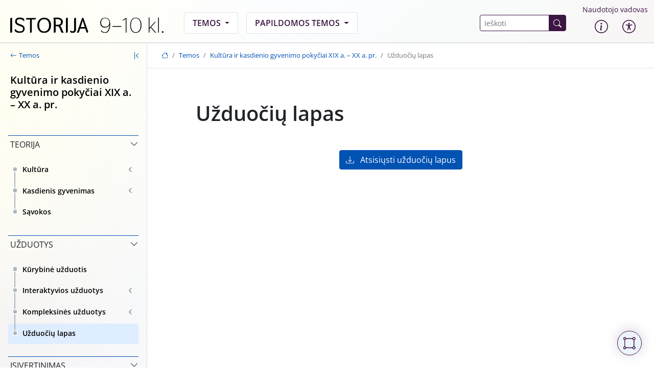

--- FILE ---
content_type: text/html; charset=UTF-8
request_url: https://istorija9-10.mkp.emokykla.lt/turinys/uzduociu-lapas-11/
body_size: 10820
content:
<!DOCTYPE html>
<html lang="lt-LT">
<head>
	<meta charset="UTF-8">
	<meta name="viewport" content="width=device-width, initial-scale=1">
	<title>Užduočių lapas &#8211; SMP</title>
<meta name='robots' content='max-image-preview:large' />
<link rel="alternate" type="application/rss+xml" title="SMP &raquo; Įrašų RSS srautas" href="https://istorija9-10.mkp.emokykla.lt/feed/" />
<link rel="alternate" type="application/rss+xml" title="SMP &raquo; Komentarų RSS srautas" href="https://istorija9-10.mkp.emokykla.lt/comments/feed/" />
<link rel="alternate" title="oEmbed (JSON)" type="application/json+oembed" href="https://istorija9-10.mkp.emokykla.lt/wp-json/oembed/1.0/embed?url=https%3A%2F%2Fistorija9-10.mkp.emokykla.lt%2Fturinys%2Fuzduociu-lapas-11%2F" />
<link rel="alternate" title="oEmbed (XML)" type="text/xml+oembed" href="https://istorija9-10.mkp.emokykla.lt/wp-json/oembed/1.0/embed?url=https%3A%2F%2Fistorija9-10.mkp.emokykla.lt%2Fturinys%2Fuzduociu-lapas-11%2F&#038;format=xml" />
<style id='wp-img-auto-sizes-contain-inline-css'>
img:is([sizes=auto i],[sizes^="auto," i]){contain-intrinsic-size:3000px 1500px}
/*# sourceURL=wp-img-auto-sizes-contain-inline-css */
</style>
<style id='wp-block-library-inline-css'>
:root{--wp-block-synced-color:#7a00df;--wp-block-synced-color--rgb:122,0,223;--wp-bound-block-color:var(--wp-block-synced-color);--wp-editor-canvas-background:#ddd;--wp-admin-theme-color:#007cba;--wp-admin-theme-color--rgb:0,124,186;--wp-admin-theme-color-darker-10:#006ba1;--wp-admin-theme-color-darker-10--rgb:0,107,160.5;--wp-admin-theme-color-darker-20:#005a87;--wp-admin-theme-color-darker-20--rgb:0,90,135;--wp-admin-border-width-focus:2px}@media (min-resolution:192dpi){:root{--wp-admin-border-width-focus:1.5px}}.wp-element-button{cursor:pointer}:root .has-very-light-gray-background-color{background-color:#eee}:root .has-very-dark-gray-background-color{background-color:#313131}:root .has-very-light-gray-color{color:#eee}:root .has-very-dark-gray-color{color:#313131}:root .has-vivid-green-cyan-to-vivid-cyan-blue-gradient-background{background:linear-gradient(135deg,#00d084,#0693e3)}:root .has-purple-crush-gradient-background{background:linear-gradient(135deg,#34e2e4,#4721fb 50%,#ab1dfe)}:root .has-hazy-dawn-gradient-background{background:linear-gradient(135deg,#faaca8,#dad0ec)}:root .has-subdued-olive-gradient-background{background:linear-gradient(135deg,#fafae1,#67a671)}:root .has-atomic-cream-gradient-background{background:linear-gradient(135deg,#fdd79a,#004a59)}:root .has-nightshade-gradient-background{background:linear-gradient(135deg,#330968,#31cdcf)}:root .has-midnight-gradient-background{background:linear-gradient(135deg,#020381,#2874fc)}:root{--wp--preset--font-size--normal:16px;--wp--preset--font-size--huge:42px}.has-regular-font-size{font-size:1em}.has-larger-font-size{font-size:2.625em}.has-normal-font-size{font-size:var(--wp--preset--font-size--normal)}.has-huge-font-size{font-size:var(--wp--preset--font-size--huge)}.has-text-align-center{text-align:center}.has-text-align-left{text-align:left}.has-text-align-right{text-align:right}.has-fit-text{white-space:nowrap!important}#end-resizable-editor-section{display:none}.aligncenter{clear:both}.items-justified-left{justify-content:flex-start}.items-justified-center{justify-content:center}.items-justified-right{justify-content:flex-end}.items-justified-space-between{justify-content:space-between}.screen-reader-text{border:0;clip-path:inset(50%);height:1px;margin:-1px;overflow:hidden;padding:0;position:absolute;width:1px;word-wrap:normal!important}.screen-reader-text:focus{background-color:#ddd;clip-path:none;color:#444;display:block;font-size:1em;height:auto;left:5px;line-height:normal;padding:15px 23px 14px;text-decoration:none;top:5px;width:auto;z-index:100000}html :where(.has-border-color){border-style:solid}html :where([style*=border-top-color]){border-top-style:solid}html :where([style*=border-right-color]){border-right-style:solid}html :where([style*=border-bottom-color]){border-bottom-style:solid}html :where([style*=border-left-color]){border-left-style:solid}html :where([style*=border-width]){border-style:solid}html :where([style*=border-top-width]){border-top-style:solid}html :where([style*=border-right-width]){border-right-style:solid}html :where([style*=border-bottom-width]){border-bottom-style:solid}html :where([style*=border-left-width]){border-left-style:solid}html :where(img[class*=wp-image-]){height:auto;max-width:100%}:where(figure){margin:0 0 1em}html :where(.is-position-sticky){--wp-admin--admin-bar--position-offset:var(--wp-admin--admin-bar--height,0px)}@media screen and (max-width:600px){html :where(.is-position-sticky){--wp-admin--admin-bar--position-offset:0px}}

/*# sourceURL=wp-block-library-inline-css */
</style><style id='wp-block-spacer-inline-css'>
.wp-block-spacer{clear:both}
/*# sourceURL=https://istorija9-10.mkp.emokykla.lt/wp-includes/blocks/spacer/style.min.css */
</style>
<style id='global-styles-inline-css'>
:root{--wp--preset--aspect-ratio--square: 1;--wp--preset--aspect-ratio--4-3: 4/3;--wp--preset--aspect-ratio--3-4: 3/4;--wp--preset--aspect-ratio--3-2: 3/2;--wp--preset--aspect-ratio--2-3: 2/3;--wp--preset--aspect-ratio--16-9: 16/9;--wp--preset--aspect-ratio--9-16: 9/16;--wp--preset--color--black: #000000;--wp--preset--color--cyan-bluish-gray: #abb8c3;--wp--preset--color--white: #ffffff;--wp--preset--color--pale-pink: #f78da7;--wp--preset--color--vivid-red: #cf2e2e;--wp--preset--color--luminous-vivid-orange: #ff6900;--wp--preset--color--luminous-vivid-amber: #fcb900;--wp--preset--color--light-green-cyan: #7bdcb5;--wp--preset--color--vivid-green-cyan: #00d084;--wp--preset--color--pale-cyan-blue: #8ed1fc;--wp--preset--color--vivid-cyan-blue: #0693e3;--wp--preset--color--vivid-purple: #9b51e0;--wp--preset--color--blue: #0052B3;--wp--preset--color--purple: #3C1642;--wp--preset--color--pink: #FC1375;--wp--preset--color--red: #D74626;--wp--preset--color--orange: #FC9303;--wp--preset--color--yellow: #FFE70E;--wp--preset--color--green: #2D9701;--wp--preset--color--cyan: #29ABE2;--wp--preset--gradient--vivid-cyan-blue-to-vivid-purple: linear-gradient(135deg,rgb(6,147,227) 0%,rgb(155,81,224) 100%);--wp--preset--gradient--light-green-cyan-to-vivid-green-cyan: linear-gradient(135deg,rgb(122,220,180) 0%,rgb(0,208,130) 100%);--wp--preset--gradient--luminous-vivid-amber-to-luminous-vivid-orange: linear-gradient(135deg,rgb(252,185,0) 0%,rgb(255,105,0) 100%);--wp--preset--gradient--luminous-vivid-orange-to-vivid-red: linear-gradient(135deg,rgb(255,105,0) 0%,rgb(207,46,46) 100%);--wp--preset--gradient--very-light-gray-to-cyan-bluish-gray: linear-gradient(135deg,rgb(238,238,238) 0%,rgb(169,184,195) 100%);--wp--preset--gradient--cool-to-warm-spectrum: linear-gradient(135deg,rgb(74,234,220) 0%,rgb(151,120,209) 20%,rgb(207,42,186) 40%,rgb(238,44,130) 60%,rgb(251,105,98) 80%,rgb(254,248,76) 100%);--wp--preset--gradient--blush-light-purple: linear-gradient(135deg,rgb(255,206,236) 0%,rgb(152,150,240) 100%);--wp--preset--gradient--blush-bordeaux: linear-gradient(135deg,rgb(254,205,165) 0%,rgb(254,45,45) 50%,rgb(107,0,62) 100%);--wp--preset--gradient--luminous-dusk: linear-gradient(135deg,rgb(255,203,112) 0%,rgb(199,81,192) 50%,rgb(65,88,208) 100%);--wp--preset--gradient--pale-ocean: linear-gradient(135deg,rgb(255,245,203) 0%,rgb(182,227,212) 50%,rgb(51,167,181) 100%);--wp--preset--gradient--electric-grass: linear-gradient(135deg,rgb(202,248,128) 0%,rgb(113,206,126) 100%);--wp--preset--gradient--midnight: linear-gradient(135deg,rgb(2,3,129) 0%,rgb(40,116,252) 100%);--wp--preset--font-size--small: 14px;--wp--preset--font-size--medium: 20px;--wp--preset--font-size--large: 20px;--wp--preset--font-size--x-large: 42px;--wp--preset--font-size--regular: 16px;--wp--preset--font-size--huge: 36px;--wp--preset--spacing--20: 0.44rem;--wp--preset--spacing--30: 0.67rem;--wp--preset--spacing--40: 1rem;--wp--preset--spacing--50: 1.5rem;--wp--preset--spacing--60: 2.25rem;--wp--preset--spacing--70: 3.38rem;--wp--preset--spacing--80: 5.06rem;--wp--preset--shadow--natural: 6px 6px 9px rgba(0, 0, 0, 0.2);--wp--preset--shadow--deep: 12px 12px 50px rgba(0, 0, 0, 0.4);--wp--preset--shadow--sharp: 6px 6px 0px rgba(0, 0, 0, 0.2);--wp--preset--shadow--outlined: 6px 6px 0px -3px rgb(255, 255, 255), 6px 6px rgb(0, 0, 0);--wp--preset--shadow--crisp: 6px 6px 0px rgb(0, 0, 0);}:where(.is-layout-flex){gap: 0.5em;}:where(.is-layout-grid){gap: 0.5em;}body .is-layout-flex{display: flex;}.is-layout-flex{flex-wrap: wrap;align-items: center;}.is-layout-flex > :is(*, div){margin: 0;}body .is-layout-grid{display: grid;}.is-layout-grid > :is(*, div){margin: 0;}:where(.wp-block-columns.is-layout-flex){gap: 2em;}:where(.wp-block-columns.is-layout-grid){gap: 2em;}:where(.wp-block-post-template.is-layout-flex){gap: 1.25em;}:where(.wp-block-post-template.is-layout-grid){gap: 1.25em;}.has-black-color{color: var(--wp--preset--color--black) !important;}.has-cyan-bluish-gray-color{color: var(--wp--preset--color--cyan-bluish-gray) !important;}.has-white-color{color: var(--wp--preset--color--white) !important;}.has-pale-pink-color{color: var(--wp--preset--color--pale-pink) !important;}.has-vivid-red-color{color: var(--wp--preset--color--vivid-red) !important;}.has-luminous-vivid-orange-color{color: var(--wp--preset--color--luminous-vivid-orange) !important;}.has-luminous-vivid-amber-color{color: var(--wp--preset--color--luminous-vivid-amber) !important;}.has-light-green-cyan-color{color: var(--wp--preset--color--light-green-cyan) !important;}.has-vivid-green-cyan-color{color: var(--wp--preset--color--vivid-green-cyan) !important;}.has-pale-cyan-blue-color{color: var(--wp--preset--color--pale-cyan-blue) !important;}.has-vivid-cyan-blue-color{color: var(--wp--preset--color--vivid-cyan-blue) !important;}.has-vivid-purple-color{color: var(--wp--preset--color--vivid-purple) !important;}.has-black-background-color{background-color: var(--wp--preset--color--black) !important;}.has-cyan-bluish-gray-background-color{background-color: var(--wp--preset--color--cyan-bluish-gray) !important;}.has-white-background-color{background-color: var(--wp--preset--color--white) !important;}.has-pale-pink-background-color{background-color: var(--wp--preset--color--pale-pink) !important;}.has-vivid-red-background-color{background-color: var(--wp--preset--color--vivid-red) !important;}.has-luminous-vivid-orange-background-color{background-color: var(--wp--preset--color--luminous-vivid-orange) !important;}.has-luminous-vivid-amber-background-color{background-color: var(--wp--preset--color--luminous-vivid-amber) !important;}.has-light-green-cyan-background-color{background-color: var(--wp--preset--color--light-green-cyan) !important;}.has-vivid-green-cyan-background-color{background-color: var(--wp--preset--color--vivid-green-cyan) !important;}.has-pale-cyan-blue-background-color{background-color: var(--wp--preset--color--pale-cyan-blue) !important;}.has-vivid-cyan-blue-background-color{background-color: var(--wp--preset--color--vivid-cyan-blue) !important;}.has-vivid-purple-background-color{background-color: var(--wp--preset--color--vivid-purple) !important;}.has-black-border-color{border-color: var(--wp--preset--color--black) !important;}.has-cyan-bluish-gray-border-color{border-color: var(--wp--preset--color--cyan-bluish-gray) !important;}.has-white-border-color{border-color: var(--wp--preset--color--white) !important;}.has-pale-pink-border-color{border-color: var(--wp--preset--color--pale-pink) !important;}.has-vivid-red-border-color{border-color: var(--wp--preset--color--vivid-red) !important;}.has-luminous-vivid-orange-border-color{border-color: var(--wp--preset--color--luminous-vivid-orange) !important;}.has-luminous-vivid-amber-border-color{border-color: var(--wp--preset--color--luminous-vivid-amber) !important;}.has-light-green-cyan-border-color{border-color: var(--wp--preset--color--light-green-cyan) !important;}.has-vivid-green-cyan-border-color{border-color: var(--wp--preset--color--vivid-green-cyan) !important;}.has-pale-cyan-blue-border-color{border-color: var(--wp--preset--color--pale-cyan-blue) !important;}.has-vivid-cyan-blue-border-color{border-color: var(--wp--preset--color--vivid-cyan-blue) !important;}.has-vivid-purple-border-color{border-color: var(--wp--preset--color--vivid-purple) !important;}.has-vivid-cyan-blue-to-vivid-purple-gradient-background{background: var(--wp--preset--gradient--vivid-cyan-blue-to-vivid-purple) !important;}.has-light-green-cyan-to-vivid-green-cyan-gradient-background{background: var(--wp--preset--gradient--light-green-cyan-to-vivid-green-cyan) !important;}.has-luminous-vivid-amber-to-luminous-vivid-orange-gradient-background{background: var(--wp--preset--gradient--luminous-vivid-amber-to-luminous-vivid-orange) !important;}.has-luminous-vivid-orange-to-vivid-red-gradient-background{background: var(--wp--preset--gradient--luminous-vivid-orange-to-vivid-red) !important;}.has-very-light-gray-to-cyan-bluish-gray-gradient-background{background: var(--wp--preset--gradient--very-light-gray-to-cyan-bluish-gray) !important;}.has-cool-to-warm-spectrum-gradient-background{background: var(--wp--preset--gradient--cool-to-warm-spectrum) !important;}.has-blush-light-purple-gradient-background{background: var(--wp--preset--gradient--blush-light-purple) !important;}.has-blush-bordeaux-gradient-background{background: var(--wp--preset--gradient--blush-bordeaux) !important;}.has-luminous-dusk-gradient-background{background: var(--wp--preset--gradient--luminous-dusk) !important;}.has-pale-ocean-gradient-background{background: var(--wp--preset--gradient--pale-ocean) !important;}.has-electric-grass-gradient-background{background: var(--wp--preset--gradient--electric-grass) !important;}.has-midnight-gradient-background{background: var(--wp--preset--gradient--midnight) !important;}.has-small-font-size{font-size: var(--wp--preset--font-size--small) !important;}.has-medium-font-size{font-size: var(--wp--preset--font-size--medium) !important;}.has-large-font-size{font-size: var(--wp--preset--font-size--large) !important;}.has-x-large-font-size{font-size: var(--wp--preset--font-size--x-large) !important;}
/*# sourceURL=global-styles-inline-css */
</style>

<style id='classic-theme-styles-inline-css'>
/*! This file is auto-generated */
.wp-block-button__link{color:#fff;background-color:#32373c;border-radius:9999px;box-shadow:none;text-decoration:none;padding:calc(.667em + 2px) calc(1.333em + 2px);font-size:1.125em}.wp-block-file__button{background:#32373c;color:#fff;text-decoration:none}
/*# sourceURL=/wp-includes/css/classic-themes.min.css */
</style>
<link rel='stylesheet' id='style-css' href='https://istorija9-10.mkp.emokykla.lt/wp-content/themes/smp/style.css?ver=1.0.1' media='all' />
<link rel='stylesheet' id='main-css' href='https://istorija9-10.mkp.emokykla.lt/wp-content/themes/smp/assets/css/main.css?ver=1.0.1' media='all' />
<link rel='stylesheet' id='pojo-a11y-css' href='https://istorija9-10.mkp.emokykla.lt/wp-content/plugins/pojo-accessibility/assets/css/style.min.css?ver=1.0.0' media='all' />
<script src="https://istorija9-10.mkp.emokykla.lt/wp-includes/js/jquery/jquery.min.js?ver=3.7.1" id="jquery-core-js"></script>
<script src="https://istorija9-10.mkp.emokykla.lt/wp-includes/js/jquery/jquery-migrate.min.js?ver=3.4.1" id="jquery-migrate-js"></script>
<link rel="https://api.w.org/" href="https://istorija9-10.mkp.emokykla.lt/wp-json/" /><link rel="alternate" title="JSON" type="application/json" href="https://istorija9-10.mkp.emokykla.lt/wp-json/wp/v2/turinys/2046" /><link rel="EditURI" type="application/rsd+xml" title="RSD" href="https://istorija9-10.mkp.emokykla.lt/xmlrpc.php?rsd" />
<meta name="generator" content="WordPress 6.9" />
<link rel="canonical" href="https://istorija9-10.mkp.emokykla.lt/turinys/uzduociu-lapas-11/" />
<link rel='shortlink' href='https://istorija9-10.mkp.emokykla.lt/?p=2046' />
<style type="text/css">
#pojo-a11y-toolbar .pojo-a11y-toolbar-toggle a{ background-color: #3c1642;	color: #ffffff;}
#pojo-a11y-toolbar .pojo-a11y-toolbar-overlay, #pojo-a11y-toolbar .pojo-a11y-toolbar-overlay ul.pojo-a11y-toolbar-items.pojo-a11y-links{ border-color: #3c1642;}
body.pojo-a11y-focusable a:focus{ outline-style: solid !important;	outline-width: 1px !important;	outline-color: #3c1642 !important;}
#pojo-a11y-toolbar{ top: 116px !important;}
#pojo-a11y-toolbar .pojo-a11y-toolbar-overlay{ background-color: #ffffff;}
#pojo-a11y-toolbar .pojo-a11y-toolbar-overlay ul.pojo-a11y-toolbar-items li.pojo-a11y-toolbar-item a, #pojo-a11y-toolbar .pojo-a11y-toolbar-overlay p.pojo-a11y-toolbar-title{ color: #333333;}
#pojo-a11y-toolbar .pojo-a11y-toolbar-overlay ul.pojo-a11y-toolbar-items li.pojo-a11y-toolbar-item a.active{ background-color: #3c1642;	color: #ffffff;}
@media (max-width: 767px) { #pojo-a11y-toolbar { top: 50px !important; } }</style><link rel="icon" href="https://istorija9-10.mkp.emokykla.lt/wp-content/uploads/cropped-android-chrome-512x512-1-32x32.png" sizes="32x32" />
<link rel="icon" href="https://istorija9-10.mkp.emokykla.lt/wp-content/uploads/cropped-android-chrome-512x512-1-192x192.png" sizes="192x192" />
<link rel="apple-touch-icon" href="https://istorija9-10.mkp.emokykla.lt/wp-content/uploads/cropped-android-chrome-512x512-1-180x180.png" />
<meta name="msapplication-TileImage" content="https://istorija9-10.mkp.emokykla.lt/wp-content/uploads/cropped-android-chrome-512x512-1-270x270.png" />
<!-- Google tag (gtag.js) -->
<script async src="https://www.googletagmanager.com/gtag/js?id=G-4GBWLH9P38"></script>
<script>
  window.dataLayer = window.dataLayer || [];
  function gtag(){dataLayer.push(arguments);}
  gtag('js', new Date());

  gtag('config', 'G-4GBWLH9P38');
</script>
</head>


<body class="wp-singular turinys-template-default single single-turinys postid-2046 wp-theme-smp">


<a href="#main" class="visually-hidden-focusable">Skip to main content</a>


<!-- Tools -->
<div id="tools"><span><i class="bi bi-bounding-box-circles"></i></span></div>

<div id="resize-drag" class="d-none"></div>


<div class="back"></div>
<header>
	 <nav class="navbar navbar-expand-lg navbar-light">
    <div class="container-fluid">
      <a class="navbar-brand" style="max-width: 13rem;" href="https://istorija9-10.mkp.emokykla.lt" title="SMP" rel="home">
		  							<img src="https://istorija9-10.mkp.emokykla.lt/wp-content/uploads/istorija2.svg" alt="SMP" />
						  </a>

      <button class="navbar-toggler" type="button" data-bs-toggle="collapse" data-bs-target="#topNav"
        aria-controls="topNav" aria-expanded="false" aria-label="Toggle navigation">
        <span></span>
        <span></span>
        <span></span>
        <span></span>
      </button>

      <div id="topNav" class="collapse navbar-collapse">

						<ul id="topMenu" class="navbar-nav mx-auto"><li itemscope="itemscope" itemtype="https://www.schema.org/SiteNavigationElement" id="menu-item-3015" class="menu-item menu-item-type-taxonomy menu-item-object-cat menu-item-has-children nav-item menu-item-3015 dropdown"><a title="Temos" href="#" data-bs-toggle="dropdown" class="nav-link dropdown-toggle" aria-expanded="false">Temos <span class="caret"></span></a><ul role="menu" class="dropdown-menu"><li itemscope="itemscope" itemtype="https://www.schema.org/SiteNavigationElement" id="menu-item-3018" class="menu-item menu-item-type-post_type menu-item-object-temos menu-item-3018"><a title="Apšvieta ir jos sklaida Lietuvoje" href="https://istorija9-10.mkp.emokykla.lt/temos/apsvieta-ir-jos-sklaida-lietuvoje/" class="dropdown-item">Apšvieta ir jos sklaida Lietuvoje</a></li>
<li itemscope="itemscope" itemtype="https://www.schema.org/SiteNavigationElement" id="menu-item-3036" class="menu-item menu-item-type-post_type menu-item-object-temos menu-item-3036"><a title="Abiejų Tautų Respublikos silpnėjimas ir žlugimas" href="https://istorija9-10.mkp.emokykla.lt/temos/abieju-tautu-respublikos-silpnejimas-ir-zlugimas/" class="dropdown-item">Abiejų Tautų Respublikos silpnėjimas ir žlugimas</a></li>
<li itemscope="itemscope" itemtype="https://www.schema.org/SiteNavigationElement" id="menu-item-3035" class="menu-item menu-item-type-post_type menu-item-object-temos menu-item-3035"><a title="Pramonės perversmas ir jo padariniai" href="https://istorija9-10.mkp.emokykla.lt/temos/pramones-perversmas-ir-jo-padariniai/" class="dropdown-item">Pramonės perversmas ir jo padariniai</a></li>
<li itemscope="itemscope" itemtype="https://www.schema.org/SiteNavigationElement" id="menu-item-3037" class="menu-item menu-item-type-post_type menu-item-object-temos menu-item-3037"><a title="Napoleono epocha ir Lietuva" href="https://istorija9-10.mkp.emokykla.lt/temos/napoleono-epocha-ir-lietuva/" class="dropdown-item">Napoleono epocha ir Lietuva</a></li>
<li itemscope="itemscope" itemtype="https://www.schema.org/SiteNavigationElement" id="menu-item-3022" class="menu-item menu-item-type-post_type menu-item-object-temos menu-item-3022"><a title="Lietuva Rusijos imperijoje" href="https://istorija9-10.mkp.emokykla.lt/temos/lietuva-rusijos-imperijoje/" class="dropdown-item">Lietuva Rusijos imperijoje</a></li>
<li itemscope="itemscope" itemtype="https://www.schema.org/SiteNavigationElement" id="menu-item-3028" class="menu-item menu-item-type-post_type menu-item-object-temos menu-item-3028"><a title="Tautinis atgimimas Lietuvoje XIX a. – XX a. pr." href="https://istorija9-10.mkp.emokykla.lt/temos/tautinis-atgimimas-lietuvoje-xix-a-xx-a-pr/" class="dropdown-item">Tautinis atgimimas Lietuvoje XIX a. – XX a. pr.</a></li>
<li itemscope="itemscope" itemtype="https://www.schema.org/SiteNavigationElement" id="menu-item-3027" class="menu-item menu-item-type-post_type menu-item-object-temos menu-item-3027"><a title="Kultūra ir kasdienio gyvenimo pokyčiai XIX a. – XX a. pr." href="https://istorija9-10.mkp.emokykla.lt/temos/kultura-ir-kasdienio-gyvenimo-pokyciai-xix-a-xx-a-pr/" class="dropdown-item">Kultūra ir kasdienio gyvenimo pokyčiai XIX a. – XX a. pr.</a></li>
<li itemscope="itemscope" itemtype="https://www.schema.org/SiteNavigationElement" id="menu-item-4334" class="menu-item menu-item-type-post_type menu-item-object-temos menu-item-4334"><a title="Pirmasis pasaulinis karas ir Lietuva" href="https://istorija9-10.mkp.emokykla.lt/temos/pirmasis-pasaulinis-karas-ir-lietuva/" class="dropdown-item">Pirmasis pasaulinis karas ir Lietuva</a></li>
<li itemscope="itemscope" itemtype="https://www.schema.org/SiteNavigationElement" id="menu-item-3026" class="menu-item menu-item-type-post_type menu-item-object-temos menu-item-3026"><a title="Pasaulis po Pirmojo pasaulinio karo" href="https://istorija9-10.mkp.emokykla.lt/temos/pasaulis-po-pirmojo-pasaulinio-karo/" class="dropdown-item">Pasaulis po Pirmojo pasaulinio karo</a></li>
<li itemscope="itemscope" itemtype="https://www.schema.org/SiteNavigationElement" id="menu-item-3032" class="menu-item menu-item-type-post_type menu-item-object-temos menu-item-3032"><a title="Parlamentinė Lietuva" href="https://istorija9-10.mkp.emokykla.lt/temos/parlamentine-lietuva/" class="dropdown-item">Parlamentinė Lietuva</a></li>
<li itemscope="itemscope" itemtype="https://www.schema.org/SiteNavigationElement" id="menu-item-3020" class="menu-item menu-item-type-post_type menu-item-object-temos menu-item-3020"><a title="Prezidentinė Lietuva" href="https://istorija9-10.mkp.emokykla.lt/temos/prezidentine-lietuva/" class="dropdown-item">Prezidentinė Lietuva</a></li>
<li itemscope="itemscope" itemtype="https://www.schema.org/SiteNavigationElement" id="menu-item-3025" class="menu-item menu-item-type-post_type menu-item-object-temos menu-item-3025"><a title="Tarptautiniai santykiai prieš Antrąjį pasaulinį karą" href="https://istorija9-10.mkp.emokykla.lt/temos/tarptautiniai-santykiai-pries-antraji-pasaulini-kara/" class="dropdown-item">Tarptautiniai santykiai prieš Antrąjį pasaulinį karą</a></li>
<li itemscope="itemscope" itemtype="https://www.schema.org/SiteNavigationElement" id="menu-item-3034" class="menu-item menu-item-type-post_type menu-item-object-temos menu-item-3034"><a title="Antrasis pasaulinis karas ir jo padariniai" href="https://istorija9-10.mkp.emokykla.lt/temos/antrasis-pasaulinis-karas-ir-jo-padariniai/" class="dropdown-item">Antrasis pasaulinis karas ir jo padariniai</a></li>
<li itemscope="itemscope" itemtype="https://www.schema.org/SiteNavigationElement" id="menu-item-3031" class="menu-item menu-item-type-post_type menu-item-object-temos menu-item-3031"><a title="Lietuva Antrojo pasaulinio karo metais" href="https://istorija9-10.mkp.emokykla.lt/temos/lietuva-antrojo-pasaulinio-karo-metais/" class="dropdown-item">Lietuva Antrojo pasaulinio karo metais</a></li>
<li itemscope="itemscope" itemtype="https://www.schema.org/SiteNavigationElement" id="menu-item-3024" class="menu-item menu-item-type-post_type menu-item-object-temos menu-item-3024"><a title="Šaltojo karo laikai. Padalytas pasaulis" href="https://istorija9-10.mkp.emokykla.lt/temos/saltojo-karo-laikai-padalytas-pasaulis/" class="dropdown-item">Šaltojo karo laikai. Padalytas pasaulis</a></li>
<li itemscope="itemscope" itemtype="https://www.schema.org/SiteNavigationElement" id="menu-item-3029" class="menu-item menu-item-type-post_type menu-item-object-temos menu-item-3029"><a title="Lietuva Šaltojo karo metais" href="https://istorija9-10.mkp.emokykla.lt/temos/lietuva-saltojo-karo-metais/" class="dropdown-item">Lietuva Šaltojo karo metais</a></li>
<li itemscope="itemscope" itemtype="https://www.schema.org/SiteNavigationElement" id="menu-item-3023" class="menu-item menu-item-type-post_type menu-item-object-temos menu-item-3023"><a title="Gyvenimas demokratinėse ir totalitarinėse valstybėse" href="https://istorija9-10.mkp.emokykla.lt/temos/gyvenimas-demokratinese-ir-totalitarinese-valstybese/" class="dropdown-item">Gyvenimas demokratinėse ir totalitarinėse valstybėse</a></li>
<li itemscope="itemscope" itemtype="https://www.schema.org/SiteNavigationElement" id="menu-item-3030" class="menu-item menu-item-type-post_type menu-item-object-temos menu-item-3030"><a title="Komunistinės sistemos subyrėjimas ir Lietuva" href="https://istorija9-10.mkp.emokykla.lt/temos/komunistines-sistemos-subyrejimas-ir-lietuva/" class="dropdown-item">Komunistinės sistemos subyrėjimas ir Lietuva</a></li>
<li itemscope="itemscope" itemtype="https://www.schema.org/SiteNavigationElement" id="menu-item-3033" class="menu-item menu-item-type-post_type menu-item-object-temos menu-item-3033"><a title="Tūkstantmečių sandūra ir Lietuva" href="https://istorija9-10.mkp.emokykla.lt/temos/tukstantmeciu-sandura-ir-lietuva/" class="dropdown-item">Tūkstantmečių sandūra ir Lietuva</a></li>
</ul>
</li>
<li itemscope="itemscope" itemtype="https://www.schema.org/SiteNavigationElement" id="menu-item-3016" class="menu-item menu-item-type-taxonomy menu-item-object-cat menu-item-has-children nav-item menu-item-3016 dropdown"><a title="Papildomos temos" href="#" data-bs-toggle="dropdown" class="nav-link dropdown-toggle" aria-expanded="false">Papildomos temos <span class="caret"></span></a><ul role="menu" class="dropdown-menu"><li itemscope="itemscope" itemtype="https://www.schema.org/SiteNavigationElement" id="menu-item-3019" class="menu-item menu-item-type-post_type menu-item-object-temos menu-item-3019"><a title="Lietuva XVII a. II pusės Europoje" href="https://istorija9-10.mkp.emokykla.lt/temos/lietuva-xvii-a-ii-puses-europoje/" class="dropdown-item">Lietuva XVII a. II pusės Europoje</a></li>
</ul>
</li>
</ul>


        <div class="search-nav">
			<form class="search-form my-2 my-lg-0" role="search" method="get" action="https://istorija9-10.mkp.emokykla.lt/">
				<div class="input-group">
					<input type="text" name="s" class="form-control"placeholder="Ieškoti" title="Ieškoti" aria-label="Paieška"
				aria-describedby="button-addon2">
					<button type="submit" name="submit" class="btn btn-outline-primary" id="button-addon2"><i class="bi bi-search"></i></button>
				</div>
			</form>
        </div>

        <div class="icon-nav ms-3">
          <a class="header-link" href="https://istorija9-10.mkp.emokykla.lt/wp-content/uploads/9-10kl_Istorijos_SMP_naudotojo_vadovas.pdf">Naudotojo vadovas</a>
          <ul class="navbar-nav">
            <li class="nav-item">
              <a href="https://istorija9-10.mkp.emokykla.lt/apie" class="nav-link header-icon"><img src="https://istorija9-10.mkp.emokykla.lt/wp-content/themes/smp/assets/images/info-circle.svg" alt="Apie" /></a>
            </li>
            <li id="accessibilityHead" class="nav-item">
              <a href="#" class="nav-link header-icon">
                <img src="https://istorija9-10.mkp.emokykla.lt/wp-content/themes/smp/assets/images/accessibility-circle.svg" alt="Pritaikymas neįgaliesiems" />
              </a>
            </li>
          </ul>
        </div>

      </div>

    </div>
  </nav>

</header>


<div class="container-fluid">
	<div class="row">

	<div id="sidebar" class="pt-2 pb-md-5 pb-sm-1">
  <aside>

    <div class="d-flex align-items-center mt-1 sidebar-nav">
      <a href="https://istorija9-10.mkp.emokykla.lt" class="sidebar-back"><i class="bi bi-arrow-left me-1"></i>Temos</a>
      <span class="d-flex sidebar-hide"><i class="bi bi-chevron-bar-left"></i></span>
    </div>


  <a class="no-link" href="https://istorija9-10.mkp.emokykla.lt/temos/kultura-ir-kasdienio-gyvenimo-pokyciai-xix-a-xx-a-pr/"><h5 class="mt-4 mb-5 mx-2">Kultūra ir kasdienio gyvenimo pokyčiai XIX a. – XX a. pr.</h5></a>





 

        <section class="mt-4 mb-1 mx-1 sidebar-block">
          <div class="sidebar-header d-flex mt-2 ms-1">
            <h6>Teorija</h6>
            <i class="bi bi-chevron-down ms-auto lh-1"></i>
          </div>

          <ul class="list-unstyled first-level">
          <li class="submenu"><a href="https://istorija9-10.mkp.emokykla.lt/turinys/kultura/" class="sidebar-link" title="Kultūra">Kultūra</a><ul class="list-unstyled"><li><a href="https://istorija9-10.mkp.emokykla.lt/turinys/daile/" class="sidebar-link" title="Dailė">Dailė</a></li><li><a href="https://istorija9-10.mkp.emokykla.lt/turinys/architektura/" class="sidebar-link" title="Architektūra">Architektūra</a></li><li><a href="https://istorija9-10.mkp.emokykla.lt/turinys/fotografija/" class="sidebar-link" title="Fotografija">Fotografija</a></li><li><a href="https://istorija9-10.mkp.emokykla.lt/turinys/kinas/" class="sidebar-link" title="Kinas">Kinas</a></li><li><a href="https://istorija9-10.mkp.emokykla.lt/turinys/masine-kultura/" class="sidebar-link" title="Masinė kultūra">Masinė kultūra</a></li><li><a href="https://istorija9-10.mkp.emokykla.lt/turinys/pasauleziura/" class="sidebar-link" title="Pasaulėžiūra">Pasaulėžiūra</a></li></ul><li class="submenu"><a href="https://istorija9-10.mkp.emokykla.lt/turinys/kasdienis-gyvenimas-2/" class="sidebar-link" title="Kasdienis gyvenimas">Kasdienis gyvenimas</a><ul class="list-unstyled"><li><a href="https://istorija9-10.mkp.emokykla.lt/turinys/bustai/" class="sidebar-link" title="Būstai">Būstai</a></li><li><a href="https://istorija9-10.mkp.emokykla.lt/turinys/apranga/" class="sidebar-link" title="Apranga">Apranga</a></li><li><a href="https://istorija9-10.mkp.emokykla.lt/turinys/mityba/" class="sidebar-link" title="Mityba">Mityba</a></li><li><a href="https://istorija9-10.mkp.emokykla.lt/turinys/laisvalaikis/" class="sidebar-link" title="Laisvalaikis">Laisvalaikis</a></li></ul><li><a href="https://istorija9-10.mkp.emokykla.lt/turinys/savokos-9/" class="sidebar-link" title="Sąvokos">Sąvokos</a></li>          </ul>
   
        </section>
     

        <section class="mt-4 mb-1 mx-1 sidebar-block">
          <div class="sidebar-header d-flex mt-2 ms-1">
            <h6>Užduotys</h6>
            <i class="bi bi-chevron-down ms-auto lh-1"></i>
          </div>

          <ul class="list-unstyled first-level">
          <li><a href="https://istorija9-10.mkp.emokykla.lt/turinys/kurybine-uzduotis-9/" class="sidebar-link" title="Kūrybinė užduotis">Kūrybinė užduotis</a></li><li class="submenu"><a href="https://istorija9-10.mkp.emokykla.lt/turinys/interaktyvios-uzduotys-10/" class="sidebar-link" title="Interaktyvios užduotys">Interaktyvios užduotys</a><ul class="list-unstyled"><li><a href="https://istorija9-10.mkp.emokykla.lt/turinys/1-uzduotis-11/" class="sidebar-link" title="1 užduotis">1 užduotis</a></li><li><a href="https://istorija9-10.mkp.emokykla.lt/turinys/2-uzduotis-11/" class="sidebar-link" title="2 užduotis">2 užduotis</a></li><li><a href="https://istorija9-10.mkp.emokykla.lt/turinys/3-uzduotis-11/" class="sidebar-link" title="3 užduotis">3 užduotis</a></li><li><a href="https://istorija9-10.mkp.emokykla.lt/turinys/4-uzduotis-11/" class="sidebar-link" title="4 užduotis">4 užduotis</a></li><li><a href="https://istorija9-10.mkp.emokykla.lt/turinys/5-uzduotis-11/" class="sidebar-link" title="5 užduotis">5 užduotis</a></li><li><a href="https://istorija9-10.mkp.emokykla.lt/turinys/6-uzduotis-11/" class="sidebar-link" title="6 užduotis">6 užduotis</a></li><li><a href="https://istorija9-10.mkp.emokykla.lt/turinys/7-uzduotis-11/" class="sidebar-link" title="7 užduotis">7 užduotis</a></li><li><a href="https://istorija9-10.mkp.emokykla.lt/turinys/8-uzduotis-11/" class="sidebar-link" title="8 užduotis">8 užduotis</a></li><li><a href="https://istorija9-10.mkp.emokykla.lt/turinys/9-uzduotis-11/" class="sidebar-link" title="9 užduotis">9 užduotis</a></li><li><a href="https://istorija9-10.mkp.emokykla.lt/turinys/10-uzduotis-11/" class="sidebar-link" title="10 užduotis">10 užduotis</a></li><li><a href="https://istorija9-10.mkp.emokykla.lt/turinys/11-uzduotis-11/" class="sidebar-link" title="11 užduotis">11 užduotis</a></li><li><a href="https://istorija9-10.mkp.emokykla.lt/turinys/12-uzduotis-11/" class="sidebar-link" title="12 užduotis">12 užduotis</a></li><li><a href="https://istorija9-10.mkp.emokykla.lt/turinys/13-uzduotis-11/" class="sidebar-link" title="13 užduotis">13 užduotis</a></li><li><a href="https://istorija9-10.mkp.emokykla.lt/turinys/14-uzduotis-11/" class="sidebar-link" title="14 užduotis">14 užduotis</a></li><li><a href="https://istorija9-10.mkp.emokykla.lt/turinys/15-uzduotis-11/" class="sidebar-link" title="15 užduotis">15 užduotis</a></li><li><a href="https://istorija9-10.mkp.emokykla.lt/turinys/16-uzduotis-11/" class="sidebar-link" title="16 užduotis">16 užduotis</a></li></ul><li class="submenu"><a href="https://istorija9-10.mkp.emokykla.lt/turinys/kompleksines-uzduotys-16/" class="sidebar-link" title="Kompleksinės užduotys">Kompleksinės užduotys</a><ul class="list-unstyled"><li><a href="https://istorija9-10.mkp.emokykla.lt/turinys/1-kompleksine-uzduotis-10/" class="sidebar-link" title="1 kompleksinė užduotis">1 kompleksinė užduotis</a></li><li><a href="https://istorija9-10.mkp.emokykla.lt/turinys/2-kompleksine-uzduotis-10/" class="sidebar-link" title="2 kompleksinė užduotis">2 kompleksinė užduotis</a></li><li><a href="https://istorija9-10.mkp.emokykla.lt/turinys/3-uzduotis-12/" class="sidebar-link" title="3 kompleksinė užduotis">3 kompleksinė užduotis</a></li></ul><li><a href="https://istorija9-10.mkp.emokykla.lt/turinys/uzduociu-lapas-11/" class="sidebar-link" title="Užduočių lapas">Užduočių lapas</a></li>          </ul>
   
        </section>
     

        <section class="mt-4 mb-1 mx-1 sidebar-block">
          <div class="sidebar-header d-flex mt-2 ms-1">
            <h6>Įsivertinimas</h6>
            <i class="bi bi-chevron-down ms-auto lh-1"></i>
          </div>

          <ul class="list-unstyled first-level">
          <li><a href="https://istorija9-10.mkp.emokykla.lt/turinys/isivertinimo-testas-10/" class="sidebar-link" title="Įsivertinimo testas">Įsivertinimo testas</a></li>          </ul>
   
        </section>
             

  </aside>
</div>

	<main id="main" class="col px-0 bg-white">

	
		<nav id="breadcrumb" aria-label="breadcrumb">
			<ol class="breadcrumb"><li class="breadcrumb-item"><a href="https://istorija9-10.mkp.emokykla.lt"><i class="bi bi-house"></i></a></li><li class="breadcrumb-item"><a href="https://istorija9-10.mkp.emokykla.lt">Temos</a></li><li class="breadcrumb-item"><a href="https://istorija9-10.mkp.emokykla.lt/temos/kultura-ir-kasdienio-gyvenimo-pokyciai-xix-a-xx-a-pr/">Kultūra ir kasdienio gyvenimo pokyčiai XIX a. – XX a. pr.</a></li><li class="breadcrumb-item active">Užduočių lapas</li></ol>        </nav>


			
		<div class="container">
          <div class="row justify-content-center">
            <article id="content_wrap" class="col-lg-12 col-xl-10 py-3">


		<h1 class="entry-title">Užduočių lapas</h1>

		
<div style="height:32px" aria-hidden="true" class="wp-block-spacer"></div>


<div class="lazyblock-download-button-1gMORp wp-block-lazyblock-download-button"><div class="w-100 text-center">
  <a href="https://istorija9-10.mkp.emokykla.lt/wp-content/uploads/Kultura-ir-kasdienio-gyvenimo-pokyciai-XIX-a.-XX-a.pr_..doc" class="btn btn-primary"><i class="bi bi-download me-2"></i> Atsisiųsti užduočių lapus</a>
</div></div>

			











		
			
						</article>
			</div>
		</div>

		
		

		<nav class="bottom-nav mt-5">
          <div class="container">
            <div class="row justify-content-center align-items-center">

              <div class="col-auto order-sm-0 px-0 text-end"><a href="#"  id="bottomPrev" class="bottom-link"><i class="bi bi-chevron-left me-2"></i>Ankstesnis</a></div>
              <div class="col-auto order-sm-2 px-0"><a href="#" id="bottomNext" class="bottom-link">Kitas<i class="bi bi-chevron-right ms-2"></i></a></div>

              <!-- <div class="col-12 col-sm-auto order-sm-1 text-center theme-finish"><button class="btn btn-outline-success btn-sm fw-bolder text-nowrap"><i class="bi bi-check2-square me-2"></i>Tęsti</button></div> -->
            </div>
          </div>
        </nav>
		
			

		</main><!-- /#main -->




		
		
	
	<script type="speculationrules">
{"prefetch":[{"source":"document","where":{"and":[{"href_matches":"/*"},{"not":{"href_matches":["/wp-*.php","/wp-admin/*","/wp-content/uploads/*","/wp-content/*","/wp-content/plugins/*","/wp-content/themes/smp/*","/*\\?(.+)"]}},{"not":{"selector_matches":"a[rel~=\"nofollow\"]"}},{"not":{"selector_matches":".no-prefetch, .no-prefetch a"}}]},"eagerness":"conservative"}]}
</script>
<script id="mainjs-js-extra">
var WPURLS = {"site_url":"https://istorija9-10.mkp.emokykla.lt","theme_url":"https://istorija9-10.mkp.emokykla.lt/wp-content/themes/smp","ajax_url":"https://istorija9-10.mkp.emokykla.lt/wp-admin/admin-ajax.php","nonce":"654bbefcb9"};
//# sourceURL=mainjs-js-extra
</script>
<script src="https://istorija9-10.mkp.emokykla.lt/wp-content/themes/smp/assets/js/main.bundle.js?ver=1.0.1" id="mainjs-js"></script>
<script id="pojo-a11y-js-extra">
var PojoA11yOptions = {"focusable":"","remove_link_target":"","add_role_links":"1","enable_save":"1","save_expiration":"12"};
//# sourceURL=pojo-a11y-js-extra
</script>
<script src="https://istorija9-10.mkp.emokykla.lt/wp-content/plugins/pojo-accessibility/assets/js/app.min.js?ver=1.0.0" id="pojo-a11y-js"></script>
		<nav id="pojo-a11y-toolbar" class="pojo-a11y-toolbar-right" role="navigation">
			<div class="pojo-a11y-toolbar-toggle">
				<a class="pojo-a11y-toolbar-link pojo-a11y-toolbar-toggle-link" href="javascript:void(0);" title="Neįgaliųjų nustatymai" role="button">
					<span class="pojo-sr-only sr-only">Open toolbar</span>
					<svg xmlns="http://www.w3.org/2000/svg" viewBox="0 0 100 100" fill="currentColor" width="1em">
						<title>Neįgaliųjų nustatymai</title>
						<g><path d="M60.4,78.9c-2.2,4.1-5.3,7.4-9.2,9.8c-4,2.4-8.3,3.6-13,3.6c-6.9,0-12.8-2.4-17.7-7.3c-4.9-4.9-7.3-10.8-7.3-17.7c0-5,1.4-9.5,4.1-13.7c2.7-4.2,6.4-7.2,10.9-9.2l-0.9-7.3c-6.3,2.3-11.4,6.2-15.3,11.8C7.9,54.4,6,60.6,6,67.3c0,5.8,1.4,11.2,4.3,16.1s6.8,8.8,11.7,11.7c4.9,2.9,10.3,4.3,16.1,4.3c7,0,13.3-2.1,18.9-6.2c5.7-4.1,9.6-9.5,11.7-16.2l-5.7-11.4C63.5,70.4,62.5,74.8,60.4,78.9z"/><path d="M93.8,71.3l-11.1,5.5L70,51.4c-0.6-1.3-1.7-2-3.2-2H41.3l-0.9-7.2h22.7v-7.2H39.6L37.5,19c2.5,0.3,4.8-0.5,6.7-2.3c1.9-1.8,2.9-4,2.9-6.6c0-2.5-0.9-4.6-2.6-6.3c-1.8-1.8-3.9-2.6-6.3-2.6c-2,0-3.8,0.6-5.4,1.8c-1.6,1.2-2.7,2.7-3.2,4.6c-0.3,1-0.4,1.8-0.3,2.3l5.4,43.5c0.1,0.9,0.5,1.6,1.2,2.3c0.7,0.6,1.5,0.9,2.4,0.9h26.4l13.4,26.7c0.6,1.3,1.7,2,3.2,2c0.6,0,1.1-0.1,1.6-0.4L97,77.7L93.8,71.3z"/></g>					</svg>
				</a>
			</div>
			<div class="pojo-a11y-toolbar-overlay">
				<div class="pojo-a11y-toolbar-inner">
					<p class="pojo-a11y-toolbar-title">Neįgaliųjų nustatymai</p>
					
					<ul class="pojo-a11y-toolbar-items pojo-a11y-tools">
																			<li class="pojo-a11y-toolbar-item">
								<a href="#" class="pojo-a11y-toolbar-link pojo-a11y-btn-resize-font pojo-a11y-btn-resize-plus" data-action="resize-plus" data-action-group="resize" tabindex="-1" role="button">
									<span class="pojo-a11y-toolbar-icon"><svg version="1.1" xmlns="http://www.w3.org/2000/svg" width="1em" viewBox="0 0 448 448"><title>Padidinti tekstą</title><path fill="currentColor" d="M256 200v16c0 4.25-3.75 8-8 8h-56v56c0 4.25-3.75 8-8 8h-16c-4.25 0-8-3.75-8-8v-56h-56c-4.25 0-8-3.75-8-8v-16c0-4.25 3.75-8 8-8h56v-56c0-4.25 3.75-8 8-8h16c4.25 0 8 3.75 8 8v56h56c4.25 0 8 3.75 8 8zM288 208c0-61.75-50.25-112-112-112s-112 50.25-112 112 50.25 112 112 112 112-50.25 112-112zM416 416c0 17.75-14.25 32-32 32-8.5 0-16.75-3.5-22.5-9.5l-85.75-85.5c-29.25 20.25-64.25 31-99.75 31-97.25 0-176-78.75-176-176s78.75-176 176-176 176 78.75 176 176c0 35.5-10.75 70.5-31 99.75l85.75 85.75c5.75 5.75 9.25 14 9.25 22.5z"></path></svg></span><span class="pojo-a11y-toolbar-text">Padidinti tekstą</span>								</a>
							</li>
							
							<li class="pojo-a11y-toolbar-item">
								<a href="#" class="pojo-a11y-toolbar-link pojo-a11y-btn-resize-font pojo-a11y-btn-resize-minus" data-action="resize-minus" data-action-group="resize" tabindex="-1" role="button">
									<span class="pojo-a11y-toolbar-icon"><svg version="1.1" xmlns="http://www.w3.org/2000/svg" width="1em" viewBox="0 0 448 448"><title>Sumažinti tekstą</title><path fill="currentColor" d="M256 200v16c0 4.25-3.75 8-8 8h-144c-4.25 0-8-3.75-8-8v-16c0-4.25 3.75-8 8-8h144c4.25 0 8 3.75 8 8zM288 208c0-61.75-50.25-112-112-112s-112 50.25-112 112 50.25 112 112 112 112-50.25 112-112zM416 416c0 17.75-14.25 32-32 32-8.5 0-16.75-3.5-22.5-9.5l-85.75-85.5c-29.25 20.25-64.25 31-99.75 31-97.25 0-176-78.75-176-176s78.75-176 176-176 176 78.75 176 176c0 35.5-10.75 70.5-31 99.75l85.75 85.75c5.75 5.75 9.25 14 9.25 22.5z"></path></svg></span><span class="pojo-a11y-toolbar-text">Sumažinti tekstą</span>								</a>
							</li>
						
													<li class="pojo-a11y-toolbar-item">
								<a href="#" class="pojo-a11y-toolbar-link pojo-a11y-btn-background-group pojo-a11y-btn-grayscale" data-action="grayscale" data-action-group="schema" tabindex="-1" role="button">
									<span class="pojo-a11y-toolbar-icon"><svg version="1.1" xmlns="http://www.w3.org/2000/svg" width="1em" viewBox="0 0 448 448"><title>Bespalvis režimas</title><path fill="currentColor" d="M15.75 384h-15.75v-352h15.75v352zM31.5 383.75h-8v-351.75h8v351.75zM55 383.75h-7.75v-351.75h7.75v351.75zM94.25 383.75h-7.75v-351.75h7.75v351.75zM133.5 383.75h-15.5v-351.75h15.5v351.75zM165 383.75h-7.75v-351.75h7.75v351.75zM180.75 383.75h-7.75v-351.75h7.75v351.75zM196.5 383.75h-7.75v-351.75h7.75v351.75zM235.75 383.75h-15.75v-351.75h15.75v351.75zM275 383.75h-15.75v-351.75h15.75v351.75zM306.5 383.75h-15.75v-351.75h15.75v351.75zM338 383.75h-15.75v-351.75h15.75v351.75zM361.5 383.75h-15.75v-351.75h15.75v351.75zM408.75 383.75h-23.5v-351.75h23.5v351.75zM424.5 383.75h-8v-351.75h8v351.75zM448 384h-15.75v-352h15.75v352z"></path></svg></span><span class="pojo-a11y-toolbar-text">Bespalvis režimas</span>								</a>
							</li>
						
													<li class="pojo-a11y-toolbar-item">
								<a href="#" class="pojo-a11y-toolbar-link pojo-a11y-btn-background-group pojo-a11y-btn-high-contrast" data-action="high-contrast" data-action-group="schema" tabindex="-1" role="button">
									<span class="pojo-a11y-toolbar-icon"><svg version="1.1" xmlns="http://www.w3.org/2000/svg" width="1em" viewBox="0 0 448 448"><title>Padidintas kontrastas</title><path fill="currentColor" d="M192 360v-272c-75 0-136 61-136 136s61 136 136 136zM384 224c0 106-86 192-192 192s-192-86-192-192 86-192 192-192 192 86 192 192z"></path></svg></span><span class="pojo-a11y-toolbar-text">Padidintas kontrastas</span>								</a>
							</li>
						
													<li class="pojo-a11y-toolbar-item">
								<a href="#" class="pojo-a11y-toolbar-link pojo-a11y-btn-background-group pojo-a11y-btn-negative-contrast" data-action="negative-contrast" data-action-group="schema" tabindex="-1" role="button">

									<span class="pojo-a11y-toolbar-icon"><svg version="1.1" xmlns="http://www.w3.org/2000/svg" width="1em" viewBox="0 0 448 448"><title>Sumažintas kontrastas</title><path fill="currentColor" d="M416 240c-23.75-36.75-56.25-68.25-95.25-88.25 10 17 15.25 36.5 15.25 56.25 0 61.75-50.25 112-112 112s-112-50.25-112-112c0-19.75 5.25-39.25 15.25-56.25-39 20-71.5 51.5-95.25 88.25 42.75 66 111.75 112 192 112s149.25-46 192-112zM236 144c0-6.5-5.5-12-12-12-41.75 0-76 34.25-76 76 0 6.5 5.5 12 12 12s12-5.5 12-12c0-28.5 23.5-52 52-52 6.5 0 12-5.5 12-12zM448 240c0 6.25-2 12-5 17.25-46 75.75-130.25 126.75-219 126.75s-173-51.25-219-126.75c-3-5.25-5-11-5-17.25s2-12 5-17.25c46-75.5 130.25-126.75 219-126.75s173 51.25 219 126.75c3 5.25 5 11 5 17.25z"></path></svg></span><span class="pojo-a11y-toolbar-text">Sumažintas kontrastas</span>								</a>
							</li>
						
						
													<li class="pojo-a11y-toolbar-item">
								<a href="#" class="pojo-a11y-toolbar-link pojo-a11y-btn-links-underline" data-action="links-underline" data-action-group="toggle" tabindex="-1" role="button">
									<span class="pojo-a11y-toolbar-icon"><svg version="1.1" xmlns="http://www.w3.org/2000/svg" width="1em" viewBox="0 0 448 448"><title>Pabrauktos nuorodos</title><path fill="currentColor" d="M364 304c0-6.5-2.5-12.5-7-17l-52-52c-4.5-4.5-10.75-7-17-7-7.25 0-13 2.75-18 8 8.25 8.25 18 15.25 18 28 0 13.25-10.75 24-24 24-12.75 0-19.75-9.75-28-18-5.25 5-8.25 10.75-8.25 18.25 0 6.25 2.5 12.5 7 17l51.5 51.75c4.5 4.5 10.75 6.75 17 6.75s12.5-2.25 17-6.5l36.75-36.5c4.5-4.5 7-10.5 7-16.75zM188.25 127.75c0-6.25-2.5-12.5-7-17l-51.5-51.75c-4.5-4.5-10.75-7-17-7s-12.5 2.5-17 6.75l-36.75 36.5c-4.5 4.5-7 10.5-7 16.75 0 6.5 2.5 12.5 7 17l52 52c4.5 4.5 10.75 6.75 17 6.75 7.25 0 13-2.5 18-7.75-8.25-8.25-18-15.25-18-28 0-13.25 10.75-24 24-24 12.75 0 19.75 9.75 28 18 5.25-5 8.25-10.75 8.25-18.25zM412 304c0 19-7.75 37.5-21.25 50.75l-36.75 36.5c-13.5 13.5-31.75 20.75-50.75 20.75-19.25 0-37.5-7.5-51-21.25l-51.5-51.75c-13.5-13.5-20.75-31.75-20.75-50.75 0-19.75 8-38.5 22-52.25l-22-22c-13.75 14-32.25 22-52 22-19 0-37.5-7.5-51-21l-52-52c-13.75-13.75-21-31.75-21-51 0-19 7.75-37.5 21.25-50.75l36.75-36.5c13.5-13.5 31.75-20.75 50.75-20.75 19.25 0 37.5 7.5 51 21.25l51.5 51.75c13.5 13.5 20.75 31.75 20.75 50.75 0 19.75-8 38.5-22 52.25l22 22c13.75-14 32.25-22 52-22 19 0 37.5 7.5 51 21l52 52c13.75 13.75 21 31.75 21 51z"></path></svg></span><span class="pojo-a11y-toolbar-text">Pabrauktos nuorodos</span>								</a>
							</li>
						
													<li class="pojo-a11y-toolbar-item">
								<a href="#" class="pojo-a11y-toolbar-link pojo-a11y-btn-readable-font" data-action="readable-font" data-action-group="toggle" tabindex="-1" role="button">
									<span class="pojo-a11y-toolbar-icon"><svg version="1.1" xmlns="http://www.w3.org/2000/svg" width="1em" viewBox="0 0 448 448"><title>Ryškus šriftas</title><path fill="currentColor" d="M181.25 139.75l-42.5 112.5c24.75 0.25 49.5 1 74.25 1 4.75 0 9.5-0.25 14.25-0.5-13-38-28.25-76.75-46-113zM0 416l0.5-19.75c23.5-7.25 49-2.25 59.5-29.25l59.25-154 70-181h32c1 1.75 2 3.5 2.75 5.25l51.25 120c18.75 44.25 36 89 55 133 11.25 26 20 52.75 32.5 78.25 1.75 4 5.25 11.5 8.75 14.25 8.25 6.5 31.25 8 43 12.5 0.75 4.75 1.5 9.5 1.5 14.25 0 2.25-0.25 4.25-0.25 6.5-31.75 0-63.5-4-95.25-4-32.75 0-65.5 2.75-98.25 3.75 0-6.5 0.25-13 1-19.5l32.75-7c6.75-1.5 20-3.25 20-12.5 0-9-32.25-83.25-36.25-93.5l-112.5-0.5c-6.5 14.5-31.75 80-31.75 89.5 0 19.25 36.75 20 51 22 0.25 4.75 0.25 9.5 0.25 14.5 0 2.25-0.25 4.5-0.5 6.75-29 0-58.25-5-87.25-5-3.5 0-8.5 1.5-12 2-15.75 2.75-31.25 3.5-47 3.5z"></path></svg></span><span class="pojo-a11y-toolbar-text">Ryškus šriftas</span>								</a>
							</li>
																		<li class="pojo-a11y-toolbar-item">
							<a href="#" class="pojo-a11y-toolbar-link pojo-a11y-btn-reset" data-action="reset" tabindex="-1" role="button">
								<span class="pojo-a11y-toolbar-icon"><svg version="1.1" xmlns="http://www.w3.org/2000/svg" width="1em" viewBox="0 0 448 448"><title>Atkurti</title><path fill="currentColor" d="M384 224c0 105.75-86.25 192-192 192-57.25 0-111.25-25.25-147.75-69.25-2.5-3.25-2.25-8 0.5-10.75l34.25-34.5c1.75-1.5 4-2.25 6.25-2.25 2.25 0.25 4.5 1.25 5.75 3 24.5 31.75 61.25 49.75 101 49.75 70.5 0 128-57.5 128-128s-57.5-128-128-128c-32.75 0-63.75 12.5-87 34.25l34.25 34.5c4.75 4.5 6 11.5 3.5 17.25-2.5 6-8.25 10-14.75 10h-112c-8.75 0-16-7.25-16-16v-112c0-6.5 4-12.25 10-14.75 5.75-2.5 12.75-1.25 17.25 3.5l32.5 32.25c35.25-33.25 83-53 132.25-53 105.75 0 192 86.25 192 192z"></path></svg></span>
								<span class="pojo-a11y-toolbar-text">Atkurti</span>
							</a>
						</li>
					</ul>
									</div>
			</div>
		</nav>
		</body>
</html>


--- FILE ---
content_type: image/svg+xml
request_url: https://istorija9-10.mkp.emokykla.lt/wp-content/themes/smp/assets/images/accessibility-circle.svg
body_size: 880
content:
<svg xmlns="http://www.w3.org/2000/svg" width="16" height="16" x="0px" y="0px" viewBox="0 0 16 16"  xml:space="preserve">

<path d="M8,15c-3.9,0-7-3.1-7-7s3.1-7,7-7s7,3.1,7,7S11.9,15,8,15z M8,16c4.4,0,8-3.6,8-8s-3.6-8-8-8S0,3.6,0,8S3.6,16,8,16z"/>
<g>
	<path class="st0" d="M8,9.4l-1,2.7c0,0.1-0.2,0.3-0.3,0.3c-0.3,0.1-0.6,0-0.7-0.3c-0.1-0.1-0.1-0.3,0-0.4l0.7-1.9
		c0.1-0.1,0.1-0.3,0.1-0.4c0-0.2,0-0.3,0.1-0.5c0-0.3,0-0.6,0.1-0.9c0-0.3,0-0.6,0-0.8C6.9,7,6.8,7,6.6,6.9l0,0l-2-0.4
		c-0.1,0-0.3-0.1-0.4-0.2C4.1,6,4.1,5.7,4.4,5.5c0.1-0.1,0.3-0.1,0.4-0.1l2.1,0.4c0.1,0,0.2,0,0.3,0c0.3,0,0.5,0.1,0.8,0.1
		c0.3,0,0.7,0,1-0.1c0.1,0,0.2,0,0.3,0l2-0.4c0.1,0,0.3,0,0.4,0.1c0.3,0.2,0.3,0.5,0.1,0.8c0,0,0,0,0,0c-0.1,0.1-0.2,0.2-0.4,0.2
		L9.5,6.9c-0.1,0-0.1,0-0.2,0C9.1,6.9,9,7,9,7.2c0,0.2,0,0.5,0.1,0.7c0,0.3,0.1,0.6,0.1,0.9c0,0.2,0.1,0.4,0.1,0.5s0.1,0.3,0.2,0.5
		l0.7,1.9c0.1,0.3,0,0.6-0.3,0.7c-0.1,0.1-0.3,0-0.4,0c-0.1-0.1-0.2-0.2-0.3-0.3l-1-2.7L8.1,9.2L8,9.4L8,9.4z"/>
	<path class="st0" d="M8,3.5c0.5,0,1,0.4,1,1s-0.4,1-1,1S7,5,7,4.5C7,4.2,7.1,4,7.3,3.8C7.5,3.6,7.7,3.5,8,3.5z"/>
</g>
</svg>
